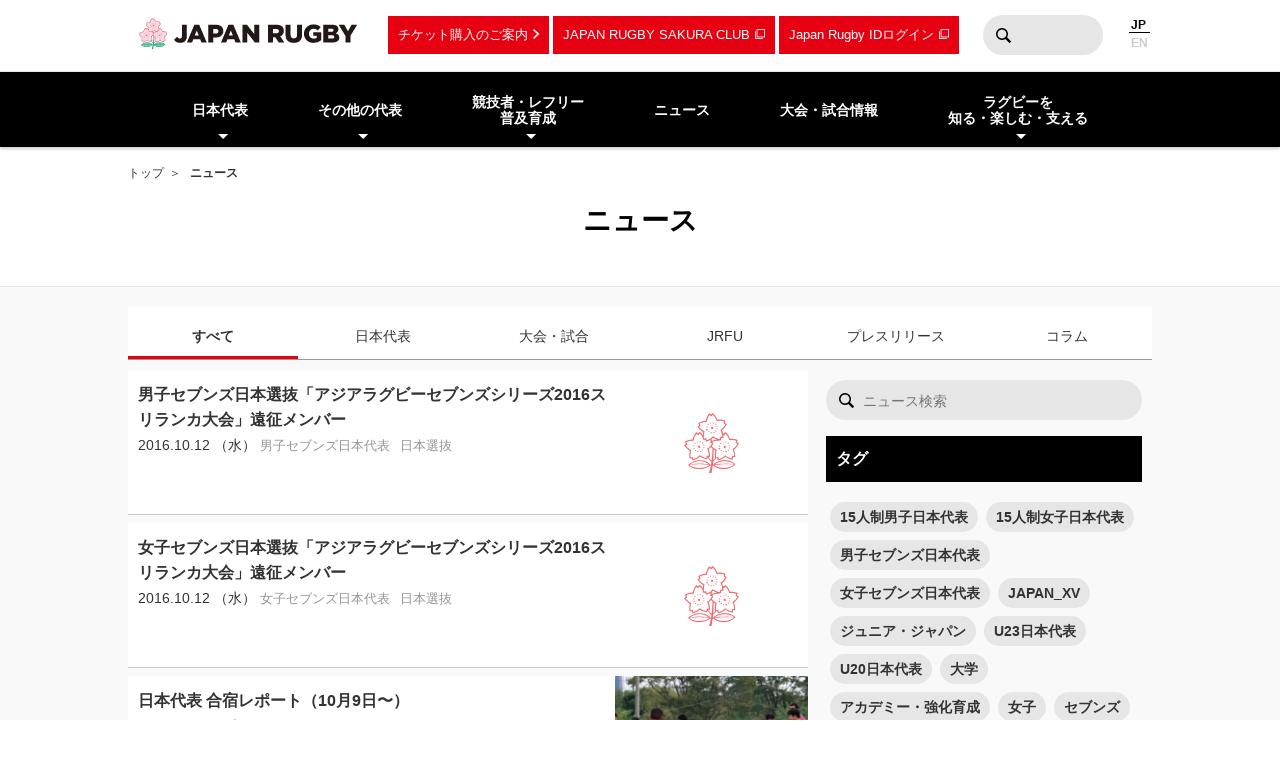

--- FILE ---
content_type: text/html; charset=UTF-8
request_url: https://www.rugby-japan.jp/news/?ym=201610&p=4
body_size: 10607
content:
<!DOCTYPE html>
<html lang="ja">
<head>
<meta charset="utf-8">
<meta http-equiv="X-UA-Compatible" content="IE=edge">
<title>ニュース｜日本ラグビーフットボール協会</title>
<meta name="viewport" content="width=device-width, initial-scale=1">
<meta name="description" content="ラグビーを世界一楽しもう！ラグビー日本代表のニュース・試合日程・結果およびイベント情報など最新情報が満載。ラグビーの普及・育成に関する情報やルール・観戦ガイド、デジタルアーカイブなど、ラグビーのあらゆる情報をお届けします。（公財）日本ラグビーフットボール協会の公式サイトです。">
<meta name="keywords" content="ニュース,速報,日本ラグビーフットボール協会,JRFU,ラグビー">
<meta name="author" content="JRFU">
<meta name="copyright" content="Japan Rugby Football Union.">
<meta name="twitter:card" content="summary_large_image" />
<meta name="twitter:site" content="@JRFUMedia" />
<meta property="og:url" content="https://www.rugby-japan.jp/news/?ym=201610&amp;p=4">
<meta property="og:type" content="article">
<meta property="og:title" content="ニュース｜日本ラグビーフットボール協会">
<meta property="og:description" content="ラグビーを世界一楽しもう！ラグビー日本代表のニュース・試合日程・結果およびイベント情報など最新情報が満載。ラグビーの普及・育成に関する情報やルール・観戦ガイド、デジタルアーカイブなど、ラグビーのあらゆる情報をお届けします。（公財）日本ラグビーフットボール協会の公式サイトです。">
<meta property="og:image" content="https://rugby-japan.s3.ap-northeast-1.amazonaws.com/image/site_info/145007_1000x525.png">
<meta property="og:locale" content="ja_JP" />
<meta name="google-site-verification" content="0HE66cwEPaZJGKRGbJ4MMAmvMLFa5WeIZSXgFy3dafE" />
<link rel="dns-prefetch" href="https://s3-ap-northeast-1.amazonaws.com">
<link rel="icon" href="https://s3.ap-northeast-1.amazonaws.com/rugby-japan/assets/img/favicon.ico">
<link rel="apple-touch-icon" href="https://s3.ap-northeast-1.amazonaws.com/rugby-japan/assets/img/apple-touch-icon.png" sizes="180x180">
<link rel="stylesheet" href="https://s3.ap-northeast-1.amazonaws.com/rugby-japan/assets/css/main-cdb401f97d334e8b6e6b.css">
<!-- Google Tag Manager -->
<script>(function(w,d,s,l,i){w[l]=w[l]||[];w[l].push({'gtm.start':
new Date().getTime(),event:'gtm.js'});var f=d.getElementsByTagName(s)[0],
j=d.createElement(s),dl=l!='dataLayer'?'&l='+l:'';j.async=true;j.src=
'https://www.googletagmanager.com/gtm.js?id='+i+dl;f.parentNode.insertBefore(j,f);
})(window,document,'script','dataLayer','GTM-5D6TC7J');</script>
<!-- End Google Tag Manager -->
</head>
<body><!-- Google Tag Manager (noscript) -->
<noscript><iframe src="https://www.googletagmanager.com/ns.html?id=GTM-5D6TC7J"
height="0" width="0" style="display:none;visibility:hidden"></iframe></noscript>
<!-- End Google Tag Manager (noscript) -->
<nav class="drawer-nav pc-ariahidden" aria-label="グローバルナビゲーション" id="js-drawer-nav">
   <div class="wrap">
    <figure class="site-title">
    <a href="/" class="sitelogo" title="JRFU 公益財団法人日本ラグビーフットボール協会">
    </a>
    </figure>
    <div class="close-button" aria-hidden="true"><i></i></div>
    </div>
    <div class="scroll">
    <div class="sub-nav">
    <ul class="language" role="menu">
        <li role="presentation"><span role="menuitemradio" aria-checked="true">JAPANESE</span></li>
        <li role="presentation"><a href="http://en.rugby-japan.jp/" role="menuitemradio" aria-checked="false">ENGLISH</a></li>
    </ul>
    </div>
    <div class="category-list -primary">
    <ul class="list" role="menu">
        <li role="presentation">
            <em class="subon" role="menuitem" aria-haspopup="true" aria-owns="drawermenu-japan">日本代表</em>
            <ul class="sublist" role="menu" id="drawermenu-japan">
                <li role="presentation"><a href="/japan/" role="menuitem">男子日本代表</a></li>
                <li role="presentation"><a href="/japan-womens/" role="menuitem">女子日本代表</a></li>
                <li role="presentation"><a href="/sevens/" role="menuitem">男子セブンズ日本代表</a></li>
                <li role="presentation"><a href="/sevens-womens/" role="menuitem">女子セブンズ日本代表</a></li>
            </ul>
        </li>
        <li role="presentation">
            <em class="subon" role="menuitem" aria-haspopup="true" aria-owns="drawermenu-others">その他の代表</em>
            <ul class="sublist" role="menu" id="drawermenu-others">
                <li role="presentation"><a href="/junior-japan/" role="menuitem">JAPAN XV</a></li>
                <li role="presentation"><a href="/u23/" role="menuitem">U23</a></li>
                <li role="presentation"><a href="/u20/" role="menuitem">U20</a></li>
                <li role="presentation"><a href="/u18/" role="menuitem">高校</a></li>
                <li role="presentation"><a href="/u17/" role="menuitem">U17</a></li>
                <li role="presentation"><a href="/academy/" role="menuitem">アカデミー</a></li>
            </ul>
        </li>
    </ul>
    </div>
    <div class="category-list -tertiary">
    <ul class="list" role="menu">
        <li role="presentation">
            <em class="subon" role="menuitem" aria-haspopup="true" aria-owns="drawermenu-future">
                競技者・レフリー・普及育成
            </em>
            <ul class="sublist" role="menu" id="drawermenu-future">
                <li role="presentation"><a href="/future/corevalues" role="menuitem">ラグビー憲章（5つのコアバリュー）</a></li>
                <li role="presentation"><a href="https://www.jrfuplayerwelfare.com/" role="menuitem" target="_blank" rel="noopener">安全対策</a></li>
                <li role="presentation"><a href="/RugbyFamilyGuide/mini/" role="menuitem" target="_blank" rel="noopener">小学生</a></li>
                <li role="presentation"><a href="/RugbyFamilyGuide/junior/" role="menuitem" target="_blank" rel="noopener">中学生</a></li>
                <li role="presentation"><a href="/RugbyFamilyGuide/high-school/" role="menuitem" target="_blank" rel="noopener">高校生</a></li>
                <li role="presentation"><a href="/RugbyFamilyGuide/womens/" role="menuitem" target="_blank" rel="noopener">女子</a></li>
                <li role="presentation"><a href="/RugbyFamilyGuide/senior/" role="menuitem" target="_blank" rel="noopener">成年</a></li>
                <li role="presentation"><a href="https://www.tagrugby-japan.jp/" role="menuitem" target="_blank" rel="noopener">タグラグビー</a></li>
                <li role="presentation"><a href="/RugbyFamilyGuide/t1/" role="menuitem" target="_blank" rel="noopener">T1 ラグビー</a></li>
                <li role="presentation"><a href="https://www.jrfucoach.com/" role="menuitem" target="_blank" rel="noopener">コーチ・指導者</a></li>
                <li role="presentation"><a href="/RugbyFamilyGuide/referee/" role="menuitem" target="_blank" rel="noopener">レフリー</a></li>
                <li role="presentation"><a href="https://sites.google.com/league-one.jp/jrfu-agent/" role="menuitem" target="_blank" rel="noopener">代理人</a></li>
                <li role="presentation"><a href="https://www.rugby-japan.jp/RugbyFamilyGuide/rugby-navi/" role="menuitem" target="_blank" rel="noopener">スクール検索（ラグナビ）</a></li>
                <li role="presentation"><a href="https://rugbyfamily.jp/" role="menuitem" target="_blank" rel="noopener">チーム登録</a></li>
                <li role="presentation"><a href="/future/" role="menuitem">更新情報</a></li>
                <li role="presentation"><a href="/future/rule/" role="menuitem">憲章/競技規則/規程・通達</a></li>
                <li role="presentation"><a href="/future/documents/" role="menuitem">申請書一覧</a></li>
            </ul>
        </li>
    </ul>
    </div>
    <div class="category-list -secondary">
    <ul class="list" role="menu">
        <li role="presentation"><a href="/news/" role="menuitem">ニュース</a></li>
        <li role="presentation"><a href="/schedule/" role="menuitem">大会・試合情報</a></li>
    </ul>
    </div>
    <div class="category-list -tertiary">
    <ul class="list" role="menu">
        <li role="presentation"> <em class="subon" role="menuitem" aria-haspopup="true" aria-owns="drawermenu-guide">
                 ラグビーを知る・楽しむ・支える
             </em>
             <ul class="sublist" role="menu" id="drawermenu-guide">
                 <li role="presentation"><a href="https://minnaderugby.jp/" role="menuitem">みんなでラグビー</a></li>
                 <li role="presentation"><a href="/guide/" role="menuitem">ビギナーズガイドトップ</a></li>
                 <li role="presentation"><a href="/guide/rule/" role="menuitem">ルール動画</a></li>
                 <li role="presentation"><a href="/guide/sevens/" role="menuitem">セブンズを知ろう</a></li>
                 <li role="presentation"><a href="/guide/manner/" role="menuitem">観戦ガイド</a></li>
                 <li role="presentation"><a href="/guide/rugby/" role="menuitem">ラグビー基本用語解説</a></li>
                 <li role="presentation"><a href="/calendar/" role="menuitem">ラグビーカレンダー</a></li>
                 <li role="presentation"><a href="/ticket/" role="menuitem">観戦チケットのご案内</a></li>
                 <li role="presentation"><a href="/map/" role="menuitem">会場のご案内</a></li>
                 <li role="presentation"><a href="http://kifu.rugby-japan.or.jp/" target="_blank"  rel="noopener" role="menuitem">寄付する</a></li>
                 <li role="presentation"><a href="https://www.scrumjapanprogram.jp/" target="_blank"  rel="noopener" role="menuitem">スクラム・ジャパン・プログラム</a></li>
                 <li role="presentation"><a href="https://r-med.jp/" target="_blank"  rel="noopener" role="menuitem">重症外傷への最先端医療支援</a></li>
                 <li role="presentation"><a href="https://camp-fire.jp/highlights/jrfu" target="_blank"  rel="noopener" role="menuitem">JAPAN RUGBY CROWDFUNDING</a></li>
             </ul>
         </li>
    </ul>
    </div>
    <div class="category-list -subnav">
        <ul class="list" role="menu">
            <li role="presentation"><a href="/ticket/" role="menuitem">チケットのご案内</a></li>
            <li role="presentation"><a href="https://member.japanrugby-sakuraclub.jp/" target="_blank" rel="noopener" role="menuitem">JAPAN RUGBY SAKURA CLUB</a></li>
            <li role="presentation"><a href="https://japan-rugby-id.jp/home/" target="_blank" rel="noopener" role="menuitem">Japan Rugby IDログイン</a></li>
        </ul>
    </div>
    <div class="category-list -tertiary">
    <ul class="list" role="menu">
        <li role="presentation"><em class="subon" role="menuitem" aria-haspopup="true" aria-owns="drawermenu-jrfu">JRFUについて</em>
            <ul class="sublist" role="menu" id="drawermenu-jrfu">
                <li role="presentation"><a href="/jrfu/" role="menuitem">JRFUについて</a></li>
                <li role="presentation"><a href="/jrfu/media" role="menuitem">メディア・報道の方へ</a></li>
                <li role="presentation"><a href="/jrfu/business" role="menuitem">情報公開</a></li>
                <li role="presentation"><a href="/contact/" role="menuitem">お問い合わせ</a></li>
                <li role="presentation"><a href="/faq/" role="menuitem">よくあるご質問</a></li>
                <li role="presentation"><a href="/news/category/jrfu/" role="menuitem">ニュース</a></li>
                <li role="presentation"><a href="/lp/document/viewer.html?src=JapanRugby_Mid-TermStrategicPlan2025-2028" role="menuitem">中期戦略計画 2025-2028</a></li>
                <li role="presentation"><a href="/sponsor/" role="menuitem">スポンサー</a></li>
                <li role="presentation"><a href="/links/" role="menuitem">協会関連リンク</a></li>
                <li role="presentation"><a href="/support/" role="menuitem">寄付・サポート</a></li>
                <li role="presentation"><a href="/recruit/" role="menuitem">求人・採用 / ボランティアの募集</a></li>
            </ul>
        </li>
        <li role="presentation"><a href="/site_rule/" role="menuitem">サイト利用規約</a></li>
        <li role="presentation"><a href="/site_rule/link/" role="menuitem">リンクについて</a></li>
        <li role="presentation"><a href="/privacypolicy/" role="menuitem">プライバシーポリシー</a></li>
    </ul>
    </div>
    </div>
</nav>
<!-- //toggle --><header>
   <div class="header-container" role="banner">
        <div class="wrap">
        <figure class="site-title">
        <a href="/" class="sitelogo" title="JRFU 公益財団法人日本ラグビーフットボール協会">
        </a>
        </figure>
        <div class="sub-nav">
            <a href="/ticket/" class="link sp-ariahidden">チケット購入のご案内</a>
            <a href="https://member.japanrugby-sakuraclub.jp/" class="outlink sp-ariahidden" target="_blank" rel="noopener">JAPAN RUGBY SAKURA CLUB</a>
            <a href="https://japan-rugby-id.jp/home/" class="outlink sp-ariahidden" target="_blank" rel="noopener">Japan Rugby IDログイン</a>
            <form action="/search/" method="get" class="searchbox sp-ariahidden" role="search">
                <input name="q" type="text" class="words">
                <button type="submit" class="btn">検索</button>
            </form>
            <ul class="language">
                <li><span>JP</span></li>
                <li><a href="http://en.rugby-japan.jp/">EN</a></li>
            </ul>
            <div class="burger-button" id="js-btn-drawer" aria-hidden="true"><i></i></div>
            </div>
        </div>
    </div>
    <nav class="global-nav touch sp-ariahidden" aria-label="グローバルナビゲーション">
    <div class="wrap">
        <div class="category-list">
            <ul class="list" role="menu">
                <li role="presentation">
                    <em class="subon" role="menuitem" aria-haspopup="true" aria-owns="headermenu-japan">日本代表</em>
                    <ul class="sublist" id="headermenu-japan">
                        <li role="presentation"><a href="/japan/" role="menuitem">男子日本代表</a></li>
                        <li role="presentation"><a href="/japan-womens/" role="menuitem">女子日本代表</a></li>
                        <li role="presentation"><a href="/sevens/" role="menuitem">男子セブンズ日本代表</a></li>
                        <li role="presentation"><a href="/sevens-womens/" role="menuitem">女子セブンズ日本代表</a></li>
                    </ul>
                </li>
                <li role="presentation">
                    <em class="subon" role="menuitem" aria-haspopup="true" aria-owns="headermenu-others">その他の代表</em>
                    <ul class="sublist" role="menu" id="headermenu-others">
                        <li role="presentation"><a href="/junior-japan/" role="menuitem">JAPAN XV</a></li>
                        <li role="presentation"><a href="/u23/" role="menuitem">U23</a></li>
                        <li role="presentation"><a href="/u20/" role="menuitem">U20</a></li>
                        <li role="presentation"><a href="/u18/" role="menuitem">高校</a></li>
                        <li role="presentation"><a href="/u17/" role="menuitem">U17</a></li>
                        <li role="presentation"><a href="/academy/" role="menuitem">アカデミー</a></li>
                    </ul>
                </li>
                <li role="presentation">
                    <em class="subon" role="menuitem" aria-haspopup="true" aria-owns="headermenu-future">
                        競技者・レフリー<br>普及育成
                    </em>
                    <ul class="sublist" role="menu" id="headermenu-future">
                        <li role="presentation"><a href="/future/corevalues" role="menuitem">ラグビー憲章<br>（5つのコアバリュー）</a></li>
                        <li role="presentation"><a href="https://www.jrfuplayerwelfare.com/" role="menuitem" target="_blank" rel="noopener">安全対策</a></li>
                        <li role="presentation"><a href="/RugbyFamilyGuide/mini/" role="menuitem" target="_blank" rel="noopener">小学生</a></li>
                        <li role="presentation"><a href="/RugbyFamilyGuide/junior/" role="menuitem" target="_blank" rel="noopener">中学生</a></li>
                        <li role="presentation"><a href="/RugbyFamilyGuide/high-school/" role="menuitem" target="_blank" rel="noopener">高校生</a></li>
                        <li role="presentation"><a href="/RugbyFamilyGuide/womens/" role="menuitem" target="_blank" rel="noopener">女子</a></li>
                        <li role="presentation"><a href="/RugbyFamilyGuide/senior/" role="menuitem" target="_blank" rel="noopener">成年</a></li>
                        <li role="presentation"><a href="https://www.tagrugby-japan.jp/" role="menuitem" target="_blank" rel="noopener">タグラグビー</a></li>
                        <li role="presentation"><a href="/RugbyFamilyGuide/t1/" role="menuitem" target="_blank" rel="noopener">T1 ラグビー</a></li>
                        <li role="presentation"><a href="https://www.jrfucoach.com/" role="menuitem" target="_blank" rel="noopener">コーチ・指導者</a></li>
                        <li role="presentation"><a href="/RugbyFamilyGuide/referee/" role="menuitem" target="_blank" rel="noopener">レフリー</a></li>
                        <li role="presentation"><a href="https://sites.google.com/league-one.jp/jrfu-agent/" role="menuitem" target="_blank" rel="noopener">代理人</a></li>
                        <li role="presentation"><a href="https://www.rugby-japan.jp/RugbyFamilyGuide/rugby-navi/" role="menuitem" target="_blank" rel="noopener">スクール検索（ラグナビ）</a></li>
                        <li role="presentation"><a href="https://rugbyfamily.jp/" role="menuitem" target="_blank" rel="noopener">チーム登録</a></li>
                        <li role="presentation"><a href="/future/" role="menuitem">更新情報</a></li>
                        <li role="presentation"><a href="/future/rule/" role="menuitem">憲章/競技規則/規程・通達</a></li>
                        <li role="presentation"><a href="/future/documents/" role="menuitem">申請書一覧</a></li>
                    </ul>
                </li>
                <li role="presentation"><a href="/news/" role="menuitem">ニュース</a></li>
                            <li role="presentation"><a href="/schedule/" role="menuitem">大会・試合情報</a></li>
                            <li role="presentation" class="">
                <em class="subon" role="menuitem" aria-haspopup="true" aria-owns="headermenu-guide">
                    ラグビーを<br>知る・楽しむ・支える
                </em>
                <ul class="sublist" role="menu" id="headermenu-guide">
                    <li role="presentation"><a href="https://minnaderugby.jp/" role="menuitem">みんなでラグビー</a></li>
                    <li role="presentation"><a href="/guide/" role="menuitem">ビギナーズガイドトップ</a></li>
                    <li role="presentation"><a href="/guide/rule/" role="menuitem">ルール動画</a></li>
                    <li role="presentation"><a href="/guide/sevens/" role="menuitem">セブンズを知ろう</a></li>
                    <li role="presentation"><a href="/guide/manner/" role="menuitem">観戦ガイド</a></li>
                    <li role="presentation"><a href="/guide/rugby/" role="menuitem">ラグビー基本用語解説</a></li>
                    <li role="presentation"><a href="/calendar/" role="menuitem">ラグビーカレンダー</a></li>
                    <li role="presentation"><a href="/ticket/" role="menuitem">観戦チケットのご案内</a></li>
                    <li role="presentation"><a href="/map/" role="menuitem">会場のご案内</a></li>
                    <li role="presentation"><a href="http://kifu.rugby-japan.or.jp/" target="_blank"  rel="noopener" role="menuitem">寄付する</a></li>
                    <li role="presentation"><a href="https://www.scrumjapanprogram.jp/" target="_blank"  rel="noopener" role="menuitem">スクラム・ジャパン・プログラム</a></li>
                    <li role="presentation"><a href="https://r-med.jp/" target="_blank"  rel="noopener" role="menuitem">重症外傷への最先端医療支援</a></li>
                    <li role="presentation"><a href="https://camp-fire.jp/highlights/jrfu" target="_blank"  rel="noopener" role="menuitem">JAPAN RUGBY CROWDFUNDING</a></li>
                </ul>

            </li>
        </ul>
        </div>
    </div>
</nav></header>
<div class="headline-container ">
<div class="breadcrumb-nav">
<div class="wrap">
<a href="/">トップ</a>
<strong>ニュース</strong></div>
</div>
<div class="wrap">
    <h1 class="page-title">ニュース</h1>
</div>
<div class="bgimage"></div>
</div>
<main class="main-contents">
<div class="wrap">
<div class="l-cols2 news-container">
<!-- <div class="newsHeader">
    <ul class="tabs" role="tablist">
        <li class="-current" role="presentation"><a href="" role="tab">すべて</a></li>
        <li role="presentation" ><a href="" role="tab">プレスリリース</a></li>
    </ul>
</div> -->

<div class="newsHeader">
    <ul class="tabs" role="tablist">
<li class="-current"  role="presentation">
        <a href="/news" role="tab">すべて</a>
    </li><li  role="presentation">
        <a href="/news/category/national" role="tab">日本代表</a>
    </li><li  role="presentation">
        <a href="/news/category/match" role="tab">大会・試合</a>
    </li><li  role="presentation">
        <a href="/news/category/jrfu" role="tab">JRFU</a>
    </li><li  role="presentation">
        <a href="/news/category/press" role="tab">プレスリリース</a>
    </li><li  role="presentation">
        <a href="/news/category/column" role="tab">コラム</a>
    </li>    </ul>
</div>
<div class="primary">
<div class="wrap">
    <div class="newsBody">
                <ul class="list -large">
        <li>
<a href="/news/26416">
<div class="text">
<div class="title">男子セブンズ日本選抜「アジアラグビーセブンズシリーズ2016スリランカ大会」遠征メンバー</div>
<div class="date">2016.10.12 （水） </div>
<div class="tag">
<span>男子セブンズ日本代表</span><span>日本選抜</span></div>
</div>
<figure class="thumb" ><div class="noImg"></div></figure></a>
</li>
<li>
<a href="/news/26414">
<div class="text">
<div class="title">女子セブンズ日本選抜「アジアラグビーセブンズシリーズ2016スリランカ大会」遠征メンバー</div>
<div class="date">2016.10.12 （水） </div>
<div class="tag">
<span>女子セブンズ日本代表</span><span>日本選抜</span></div>
</div>
<figure class="thumb" ><div class="noImg"></div></figure></a>
</li>
<li>
<a href="/news/26352">
<div class="text">
<div class="title">日本代表 合宿レポート（10月9日〜）</div>
<div class="date">2016.10.11 （火） </div>
<div class="tag">
<span>15人制男子日本代表</span><span>レポート</span></div>
</div>
<figure class="thumb" ><img
        class="lazyload"
        src="[data-uri]"
        data-src="https://rugby-japan.s3.ap-northeast-1.amazonaws.com/image/article/113148_1000x600.jpg"
        alt="日本代表 合宿レポート（10月9日〜）"
    ></figure></a>
</li>
<li>
<a href="/news/26349">
<div class="text">
<div class="title">日本代表 合宿追加招集のお知らせ</div>
<div class="date">2016.10.09 （日） </div>
<div class="tag">
<span>15人制男子日本代表</span></div>
</div>
<figure class="thumb" ><div class="noImg"></div></figure></a>
</li>
<li>
<a href="/news/26343">
<div class="text">
<div class="title">女子15人制合同合宿スケジュール及び参加メンバー</div>
<div class="date">2016.10.08 （土） </div>
<div class="tag">
<span>アカデミー・強化育成</span><span>女子</span></div>
</div>
<figure class="thumb" ><img
        class="lazyload"
        src="[data-uri]"
        data-src="https://rugby-japan.s3.ap-northeast-1.amazonaws.com/image/article/113147_640x148.png"
        alt="女子15人制合同合宿スケジュール及び参加メンバー"
    ></figure></a>
</li>
<li>
<a href="/news/26341">
<div class="text">
<div class="title">男子セブンズ日本選抜「アジアラグビーセブンズシリーズ2016スリランカ大会」直前合宿、スリランカ遠征スケジュール・合宿参加メンバー</div>
<div class="date">2016.10.08 （土） </div>
<div class="tag">
<span>男子セブンズ日本代表</span><span>日本選抜</span></div>
</div>
<figure class="thumb" ><div class="noImg"></div></figure></a>
</li>
<li>
<a href="/news/26336">
<div class="text">
<div class="title">女子セブンズ日本選抜「アジアラグビーセブンズシリーズ2016スリランカ大会」直前合宿、スリランカ遠征スケジュール・合宿参加メンバー</div>
<div class="date">2016.10.08 （土） </div>
<div class="tag">
<span>女子セブンズ日本代表</span><span>女子</span><span>日本選抜</span></div>
</div>
<figure class="thumb" ><div class="noImg"></div></figure></a>
</li>
<li>
<a href="/news/26329">
<div class="text">
<div class="title">第66回「みなとスポーツフォーラム」レポート（吉木りささん、大畑大介氏、RWC2015出場 日本代表選手）</div>
<div class="date">2016.10.07 （金） </div>
<div class="tag">
<span>JRFU</span><span>みなとスポーツフォーラム</span></div>
</div>
<figure class="thumb" ><img
        class="lazyload"
        src="[data-uri]"
        data-src="https://rugby-japan.s3.ap-northeast-1.amazonaws.com/image/article/113145_630x420.jpg"
        alt="第66回「みなとスポーツフォーラム」レポート（吉木りささん、大畑大介氏、RWC2015出場 日本代表選手）"
    ></figure></a>
</li>
<li>
<a href="/news/26309">
<div class="text">
<div class="title">橋元レフリー、川崎レフリーHSBCワールドラグビーセブンズシリーズ2016-2017およびHSBCワールドラグビー女子セブンズシリーズ2016-2017レフリー選出のお知らせ</div>
<div class="date">2016.10.06 （木） </div>
<div class="tag">
<span>レフリー</span></div>
</div>
<figure class="thumb" ><img
        class="lazyload"
        src="[data-uri]"
        data-src="https://rugby-japan.s3.ap-northeast-1.amazonaws.com/image/article/113143_572x643.jpg"
        alt="橋元レフリー、川崎レフリーHSBCワールドラグビーセブンズシリーズ2016-2017およびHSBCワールドラグビー女子セブンズシリーズ2016-2017レフリー選出のお知らせ"
    ></figure></a>
</li>
<li>
<a href="/news/26302">
<div class="text">
<div class="title">日本代表　合宿参加スタッフのお知らせ</div>
<div class="date">2016.10.05 （水） </div>
<div class="tag">
<span>15人制男子日本代表</span></div>
</div>
<figure class="thumb" ><div class="noImg"></div></figure></a>
</li>
        </ul>
    </div>
    <div class="newsFooter">
    <div class="paging-container">
	<div class="pageCount pc-ariahidden">4/5</div>
    <ul class="pages sp-ariahidden"><li  >
            <a href="?ym=201610&p=1" >
                1            </a>
        </li><li  >
            <a href="?ym=201610&p=2" >
                2            </a>
        </li><li  >
            <a href="?ym=201610&p=3" >
                3            </a>
        </li><li class="-current" >
            <a href="?ym=201610&p=4" >
                4            </a>
        </li><li  >
            <a href="?ym=201610&p=5" >
                5            </a>
        </li></ul><div class="prev">
            <a href="?ym=201610&p=3">
                前のページ            </a>
        </div><div class="next">
            <a href="?ym=201610&p=5">
                次のページ            </a>
        </div></div>
    </div>
</div>
</div>
<div class="secondary">
<div class="wrap">
<div class="newsSidebar">
<form action="/news" method="get" class="searchbox" role="search">
    <input
        type="text"
        id="news_keyword_search"
        class="words"
        name="q"
        value=""
        placeholder="ニュース検索"
    >
    <button type="submit" class="btn">検索</button>
</form>
<div class="refine">
<h3 class="shb3">タグ</h3>
<div class="tag">
<a href="/news/tag/japan">15人制男子日本代表</a><a href="/news/tag/japan-womens">15人制女子日本代表</a><a href="/news/tag/sevens">男子セブンズ日本代表</a><a href="/news/tag/sevens-womens">女子セブンズ日本代表</a><a href="/news/tag/junior-japan">JAPAN_XV</a><a href="/news/tag/junior-japan">ジュニア・ジャパン</a><a href="/news/tag/u23">U23日本代表</a><a href="/news/tag/u20">U20日本代表</a><a href="/news/tag/university">大学</a><a href="/news/tag/academy">アカデミー・強化育成</a><a href="/news/tag/womens">女子</a><a href="/news/tag/sevens-series">セブンズ</a><a href="/news/tag/taiyoseimeiwss">太陽生命ウィメンズセブンズシリーズ</a><a href="/news/tag/u18">高校日本代表</a><a href="/news/tag/u17">U17日本代表</a></div>
</div>
<div class="refine">
<h3 class="shb3">アーカイブ</h3>
<div class="archive js-accordion">
    <h4 class="year btn">
        2026年<i class="icon"></i>
        </h4>
        <ul class="month item">
        <li><a href="/news/?ym=202601">2026年01月</a></li>        </ul>
    <h4 class="year btn">
        2025年<i class="icon"></i>
        </h4>
        <ul class="month item">
        <li><a href="/news/?ym=202512">2025年12月</a></li><li><a href="/news/?ym=202511">2025年11月</a></li><li><a href="/news/?ym=202510">2025年10月</a></li><li><a href="/news/?ym=202509">2025年09月</a></li><li><a href="/news/?ym=202508">2025年08月</a></li><li><a href="/news/?ym=202507">2025年07月</a></li><li><a href="/news/?ym=202506">2025年06月</a></li><li><a href="/news/?ym=202505">2025年05月</a></li><li><a href="/news/?ym=202504">2025年04月</a></li><li><a href="/news/?ym=202503">2025年03月</a></li><li><a href="/news/?ym=202502">2025年02月</a></li><li><a href="/news/?ym=202501">2025年01月</a></li>        </ul>
    <h4 class="year btn">
        2024年<i class="icon"></i>
        </h4>
        <ul class="month item">
        <li><a href="/news/?ym=202412">2024年12月</a></li><li><a href="/news/?ym=202411">2024年11月</a></li><li><a href="/news/?ym=202410">2024年10月</a></li><li><a href="/news/?ym=202409">2024年09月</a></li><li><a href="/news/?ym=202408">2024年08月</a></li><li><a href="/news/?ym=202407">2024年07月</a></li><li><a href="/news/?ym=202406">2024年06月</a></li><li><a href="/news/?ym=202405">2024年05月</a></li><li><a href="/news/?ym=202404">2024年04月</a></li><li><a href="/news/?ym=202403">2024年03月</a></li><li><a href="/news/?ym=202402">2024年02月</a></li><li><a href="/news/?ym=202401">2024年01月</a></li>        </ul>
    <h4 class="year btn">
        2023年<i class="icon"></i>
        </h4>
        <ul class="month item">
        <li><a href="/news/?ym=202312">2023年12月</a></li><li><a href="/news/?ym=202311">2023年11月</a></li><li><a href="/news/?ym=202310">2023年10月</a></li><li><a href="/news/?ym=202309">2023年09月</a></li><li><a href="/news/?ym=202308">2023年08月</a></li><li><a href="/news/?ym=202307">2023年07月</a></li><li><a href="/news/?ym=202306">2023年06月</a></li><li><a href="/news/?ym=202305">2023年05月</a></li><li><a href="/news/?ym=202304">2023年04月</a></li><li><a href="/news/?ym=202303">2023年03月</a></li><li><a href="/news/?ym=202302">2023年02月</a></li><li><a href="/news/?ym=202301">2023年01月</a></li>        </ul>
    <h4 class="year btn">
        2022年<i class="icon"></i>
        </h4>
        <ul class="month item">
        <li><a href="/news/?ym=202212">2022年12月</a></li><li><a href="/news/?ym=202211">2022年11月</a></li><li><a href="/news/?ym=202210">2022年10月</a></li><li><a href="/news/?ym=202209">2022年09月</a></li><li><a href="/news/?ym=202208">2022年08月</a></li><li><a href="/news/?ym=202207">2022年07月</a></li><li><a href="/news/?ym=202206">2022年06月</a></li><li><a href="/news/?ym=202205">2022年05月</a></li><li><a href="/news/?ym=202204">2022年04月</a></li><li><a href="/news/?ym=202203">2022年03月</a></li><li><a href="/news/?ym=202202">2022年02月</a></li><li><a href="/news/?ym=202201">2022年01月</a></li>        </ul>
    <h4 class="year btn">
        2021年<i class="icon"></i>
        </h4>
        <ul class="month item">
        <li><a href="/news/?ym=202112">2021年12月</a></li><li><a href="/news/?ym=202111">2021年11月</a></li><li><a href="/news/?ym=202110">2021年10月</a></li><li><a href="/news/?ym=202109">2021年09月</a></li><li><a href="/news/?ym=202108">2021年08月</a></li><li><a href="/news/?ym=202107">2021年07月</a></li><li><a href="/news/?ym=202106">2021年06月</a></li><li><a href="/news/?ym=202105">2021年05月</a></li><li><a href="/news/?ym=202104">2021年04月</a></li><li><a href="/news/?ym=202103">2021年03月</a></li><li><a href="/news/?ym=202102">2021年02月</a></li><li><a href="/news/?ym=202101">2021年01月</a></li>        </ul>
    <h4 class="year btn">
        2020年<i class="icon"></i>
        </h4>
        <ul class="month item">
        <li><a href="/news/?ym=202012">2020年12月</a></li><li><a href="/news/?ym=202011">2020年11月</a></li><li><a href="/news/?ym=202010">2020年10月</a></li><li><a href="/news/?ym=202009">2020年09月</a></li><li><a href="/news/?ym=202008">2020年08月</a></li><li><a href="/news/?ym=202007">2020年07月</a></li><li><a href="/news/?ym=202006">2020年06月</a></li><li><a href="/news/?ym=202005">2020年05月</a></li><li><a href="/news/?ym=202004">2020年04月</a></li><li><a href="/news/?ym=202003">2020年03月</a></li><li><a href="/news/?ym=202002">2020年02月</a></li><li><a href="/news/?ym=202001">2020年01月</a></li>        </ul>
    <h4 class="year btn">
        2019年<i class="icon"></i>
        </h4>
        <ul class="month item">
        <li><a href="/news/?ym=201912">2019年12月</a></li><li><a href="/news/?ym=201911">2019年11月</a></li><li><a href="/news/?ym=201910">2019年10月</a></li><li><a href="/news/?ym=201909">2019年09月</a></li><li><a href="/news/?ym=201908">2019年08月</a></li><li><a href="/news/?ym=201907">2019年07月</a></li><li><a href="/news/?ym=201906">2019年06月</a></li><li><a href="/news/?ym=201905">2019年05月</a></li><li><a href="/news/?ym=201904">2019年04月</a></li><li><a href="/news/?ym=201903">2019年03月</a></li><li><a href="/news/?ym=201902">2019年02月</a></li><li><a href="/news/?ym=201901">2019年01月</a></li>        </ul>
    <h4 class="year btn">
        2018年<i class="icon"></i>
        </h4>
        <ul class="month item">
        <li><a href="/news/?ym=201812">2018年12月</a></li><li><a href="/news/?ym=201811">2018年11月</a></li><li><a href="/news/?ym=201810">2018年10月</a></li><li><a href="/news/?ym=201809">2018年09月</a></li><li><a href="/news/?ym=201808">2018年08月</a></li><li><a href="/news/?ym=201807">2018年07月</a></li><li><a href="/news/?ym=201806">2018年06月</a></li><li><a href="/news/?ym=201805">2018年05月</a></li><li><a href="/news/?ym=201804">2018年04月</a></li><li><a href="/news/?ym=201803">2018年03月</a></li><li><a href="/news/?ym=201802">2018年02月</a></li><li><a href="/news/?ym=201801">2018年01月</a></li>        </ul>
    <h4 class="year btn">
        2017年<i class="icon"></i>
        </h4>
        <ul class="month item">
        <li><a href="/news/?ym=201712">2017年12月</a></li><li><a href="/news/?ym=201711">2017年11月</a></li><li><a href="/news/?ym=201710">2017年10月</a></li><li><a href="/news/?ym=201709">2017年09月</a></li><li><a href="/news/?ym=201708">2017年08月</a></li><li><a href="/news/?ym=201707">2017年07月</a></li><li><a href="/news/?ym=201706">2017年06月</a></li><li><a href="/news/?ym=201705">2017年05月</a></li><li><a href="/news/?ym=201704">2017年04月</a></li><li><a href="/news/?ym=201703">2017年03月</a></li><li><a href="/news/?ym=201702">2017年02月</a></li><li><a href="/news/?ym=201701">2017年01月</a></li>        </ul>
    <h4 class="year btn -open">
        2016年<i class="icon"></i>
        </h4>
        <ul class="month item">
        <li><a href="/news/?ym=201612">2016年12月</a></li><li><a href="/news/?ym=201611">2016年11月</a></li><li><a href="/news/?ym=201610">2016年10月</a></li><li><a href="/news/?ym=201609">2016年09月</a></li><li><a href="/news/?ym=201608">2016年08月</a></li><li><a href="/news/?ym=201607">2016年07月</a></li><li><a href="/news/?ym=201606">2016年06月</a></li><li><a href="/news/?ym=201605">2016年05月</a></li><li><a href="/news/?ym=201604">2016年04月</a></li><li><a href="/news/?ym=201603">2016年03月</a></li><li><a href="/news/?ym=201602">2016年02月</a></li><li><a href="/news/?ym=201601">2016年01月</a></li>        </ul>
    <h4 class="year btn">
        2015年<i class="icon"></i>
        </h4>
        <ul class="month item">
        <li><a href="/news/?ym=201512">2015年12月</a></li><li><a href="/news/?ym=201511">2015年11月</a></li><li><a href="/news/?ym=201510">2015年10月</a></li><li><a href="/news/?ym=201509">2015年09月</a></li><li><a href="/news/?ym=201508">2015年08月</a></li><li><a href="/news/?ym=201507">2015年07月</a></li><li><a href="/news/?ym=201506">2015年06月</a></li><li><a href="/news/?ym=201505">2015年05月</a></li><li><a href="/news/?ym=201504">2015年04月</a></li><li><a href="/news/?ym=201503">2015年03月</a></li><li><a href="/news/?ym=201502">2015年02月</a></li><li><a href="/news/?ym=201501">2015年01月</a></li>        </ul>
    <h4 class="year btn">
        2014年<i class="icon"></i>
        </h4>
        <ul class="month item">
        <li><a href="/news/?ym=201412">2014年12月</a></li><li><a href="/news/?ym=201411">2014年11月</a></li><li><a href="/news/?ym=201410">2014年10月</a></li><li><a href="/news/?ym=201409">2014年09月</a></li><li><a href="/news/?ym=201408">2014年08月</a></li><li><a href="/news/?ym=201407">2014年07月</a></li><li><a href="/news/?ym=201406">2014年06月</a></li><li><a href="/news/?ym=201405">2014年05月</a></li><li><a href="/news/?ym=201404">2014年04月</a></li><li><a href="/news/?ym=201403">2014年03月</a></li><li><a href="/news/?ym=201402">2014年02月</a></li><li><a href="/news/?ym=201401">2014年01月</a></li>        </ul>
    <h4 class="year btn">
        2013年<i class="icon"></i>
        </h4>
        <ul class="month item">
        <li><a href="/news/?ym=201312">2013年12月</a></li><li><a href="/news/?ym=201311">2013年11月</a></li><li><a href="/news/?ym=201310">2013年10月</a></li><li><a href="/news/?ym=201309">2013年09月</a></li><li><a href="/news/?ym=201308">2013年08月</a></li><li><a href="/news/?ym=201307">2013年07月</a></li><li><a href="/news/?ym=201306">2013年06月</a></li><li><a href="/news/?ym=201305">2013年05月</a></li><li><a href="/news/?ym=201304">2013年04月</a></li><li><a href="/news/?ym=201303">2013年03月</a></li><li><a href="/news/?ym=201302">2013年02月</a></li><li><a href="/news/?ym=201301">2013年01月</a></li>        </ul>
    <h4 class="year btn">
        2012年<i class="icon"></i>
        </h4>
        <ul class="month item">
        <li><a href="/news/?ym=201212">2012年12月</a></li><li><a href="/news/?ym=201211">2012年11月</a></li><li><a href="/news/?ym=201210">2012年10月</a></li><li><a href="/news/?ym=201209">2012年09月</a></li><li><a href="/news/?ym=201208">2012年08月</a></li><li><a href="/news/?ym=201207">2012年07月</a></li><li><a href="/news/?ym=201206">2012年06月</a></li><li><a href="/news/?ym=201205">2012年05月</a></li><li><a href="/news/?ym=201204">2012年04月</a></li><li><a href="/news/?ym=201203">2012年03月</a></li><li><a href="/news/?ym=201202">2012年02月</a></li><li><a href="/news/?ym=201201">2012年01月</a></li>        </ul>
    <h4 class="year btn">
        2011年<i class="icon"></i>
        </h4>
        <ul class="month item">
        <li><a href="/news/?ym=201112">2011年12月</a></li><li><a href="/news/?ym=201111">2011年11月</a></li><li><a href="/news/?ym=201110">2011年10月</a></li><li><a href="/news/?ym=201109">2011年09月</a></li><li><a href="/news/?ym=201108">2011年08月</a></li><li><a href="/news/?ym=201107">2011年07月</a></li><li><a href="/news/?ym=201106">2011年06月</a></li><li><a href="/news/?ym=201105">2011年05月</a></li><li><a href="/news/?ym=201104">2011年04月</a></li><li><a href="/news/?ym=201103">2011年03月</a></li><li><a href="/news/?ym=201102">2011年02月</a></li><li><a href="/news/?ym=201101">2011年01月</a></li>        </ul>
    <h4 class="year btn">
        2010年<i class="icon"></i>
        </h4>
        <ul class="month item">
        <li><a href="/news/?ym=201012">2010年12月</a></li><li><a href="/news/?ym=201011">2010年11月</a></li><li><a href="/news/?ym=201010">2010年10月</a></li><li><a href="/news/?ym=201009">2010年09月</a></li><li><a href="/news/?ym=201008">2010年08月</a></li><li><a href="/news/?ym=201007">2010年07月</a></li><li><a href="/news/?ym=201006">2010年06月</a></li><li><a href="/news/?ym=201005">2010年05月</a></li><li><a href="/news/?ym=201004">2010年04月</a></li><li><a href="/news/?ym=201003">2010年03月</a></li><li><a href="/news/?ym=201002">2010年02月</a></li><li><a href="/news/?ym=201001">2010年01月</a></li>        </ul>
    <h4 class="year btn">
        2009年<i class="icon"></i>
        </h4>
        <ul class="month item">
        <li><a href="/news/?ym=200912">2009年12月</a></li><li><a href="/news/?ym=200911">2009年11月</a></li><li><a href="/news/?ym=200910">2009年10月</a></li><li><a href="/news/?ym=200909">2009年09月</a></li><li><a href="/news/?ym=200908">2009年08月</a></li><li><a href="/news/?ym=200907">2009年07月</a></li><li><a href="/news/?ym=200906">2009年06月</a></li><li><a href="/news/?ym=200905">2009年05月</a></li><li><a href="/news/?ym=200904">2009年04月</a></li><li><a href="/news/?ym=200903">2009年03月</a></li><li><a href="/news/?ym=200902">2009年02月</a></li><li><a href="/news/?ym=200901">2009年01月</a></li>        </ul>
    <h4 class="year btn">
        2008年<i class="icon"></i>
        </h4>
        <ul class="month item">
        <li><a href="/news/?ym=200812">2008年12月</a></li><li><a href="/news/?ym=200811">2008年11月</a></li><li><a href="/news/?ym=200810">2008年10月</a></li><li><a href="/news/?ym=200809">2008年09月</a></li><li><a href="/news/?ym=200808">2008年08月</a></li><li><a href="/news/?ym=200807">2008年07月</a></li><li><a href="/news/?ym=200806">2008年06月</a></li><li><a href="/news/?ym=200805">2008年05月</a></li><li><a href="/news/?ym=200804">2008年04月</a></li><li><a href="/news/?ym=200803">2008年03月</a></li><li><a href="/news/?ym=200802">2008年02月</a></li><li><a href="/news/?ym=200801">2008年01月</a></li>        </ul>
    <h4 class="year btn">
        2007年<i class="icon"></i>
        </h4>
        <ul class="month item">
        <li><a href="/news/?ym=200712">2007年12月</a></li><li><a href="/news/?ym=200711">2007年11月</a></li><li><a href="/news/?ym=200710">2007年10月</a></li><li><a href="/news/?ym=200709">2007年09月</a></li><li><a href="/news/?ym=200708">2007年08月</a></li><li><a href="/news/?ym=200707">2007年07月</a></li><li><a href="/news/?ym=200706">2007年06月</a></li><li><a href="/news/?ym=200705">2007年05月</a></li><li><a href="/news/?ym=200704">2007年04月</a></li><li><a href="/news/?ym=200703">2007年03月</a></li><li><a href="/news/?ym=200702">2007年02月</a></li><li><a href="/news/?ym=200701">2007年01月</a></li>        </ul>
    <h4 class="year btn">
        2006年<i class="icon"></i>
        </h4>
        <ul class="month item">
        <li><a href="/news/?ym=200612">2006年12月</a></li><li><a href="/news/?ym=200611">2006年11月</a></li><li><a href="/news/?ym=200610">2006年10月</a></li><li><a href="/news/?ym=200609">2006年09月</a></li><li><a href="/news/?ym=200608">2006年08月</a></li><li><a href="/news/?ym=200607">2006年07月</a></li><li><a href="/news/?ym=200606">2006年06月</a></li><li><a href="/news/?ym=200605">2006年05月</a></li><li><a href="/news/?ym=200604">2006年04月</a></li><li><a href="/news/?ym=200603">2006年03月</a></li><li><a href="/news/?ym=200602">2006年02月</a></li><li><a href="/news/?ym=200601">2006年01月</a></li>        </ul>
    <h4 class="year btn">
        2005年<i class="icon"></i>
        </h4>
        <ul class="month item">
        <li><a href="/news/?ym=200512">2005年12月</a></li><li><a href="/news/?ym=200511">2005年11月</a></li><li><a href="/news/?ym=200510">2005年10月</a></li><li><a href="/news/?ym=200509">2005年09月</a></li><li><a href="/news/?ym=200508">2005年08月</a></li><li><a href="/news/?ym=200507">2005年07月</a></li><li><a href="/news/?ym=200506">2005年06月</a></li><li><a href="/news/?ym=200505">2005年05月</a></li><li><a href="/news/?ym=200504">2005年04月</a></li><li><a href="/news/?ym=200503">2005年03月</a></li><li><a href="/news/?ym=200502">2005年02月</a></li><li><a href="/news/?ym=200501">2005年01月</a></li>        </ul>
    <h4 class="year btn">
        2004年<i class="icon"></i>
        </h4>
        <ul class="month item">
        <li><a href="/news/?ym=200412">2004年12月</a></li><li><a href="/news/?ym=200411">2004年11月</a></li><li><a href="/news/?ym=200410">2004年10月</a></li><li><a href="/news/?ym=200409">2004年09月</a></li><li><a href="/news/?ym=200408">2004年08月</a></li><li><a href="/news/?ym=200407">2004年07月</a></li><li><a href="/news/?ym=200406">2004年06月</a></li><li><a href="/news/?ym=200405">2004年05月</a></li><li><a href="/news/?ym=200404">2004年04月</a></li><li><a href="/news/?ym=200403">2004年03月</a></li><li><a href="/news/?ym=200402">2004年02月</a></li><li><a href="/news/?ym=200401">2004年01月</a></li>        </ul>
    </div>
</div>
</div>
</div>
</div>
</div>
</div>
</main>
<footer>
    <div class="banner-nav">
        <ul class="wrap">
            <li><a href="/ticket/" class="ticket" title="チケット購入のご案内"></a></li>
            <li><a href="https://jrfu-service.jp/" target="_blank" rel="noopener" class="memberclub" title="JRFUサービスステーション"></a></li>
        </ul>
    </div>
    <nav class="global-nav" aria-label="フッターグローバルナビゲーション">
   <div class="wrap">
        <div class="category-list -primary">
        <ul class="list">
            <li><a href="/japan/">15人制男子日本代表</a></li>
            <li><a href="/sevens/">男子セブンズ日本代表</a></li>
            <li><a href="/sevens-womens/">女子セブンズ日本代表</a></li>
            <li><a href="/japan-womens/">15人制女子日本代表</a></li>
            <li><a href="/junior-japan/">JAPAN XV</a></li>
            <li><a href="/u23/">U23</a></li>
            <li><a href="/u20/">U20</a></li>
            <li><a href="/u18/">高校</a></li>
            <li><a href="/u17/">U17</a></li>
            <li><a href="/academy/">アカデミー</a></li>
        </ul>
        </div>
        <div class="category-list -secondary">
        <ul class="list">
            <li><a href="/news/">ニュース</a></li>
            <li><a href="/schedule/">大会・試合情報</a></li>
            <li><a href="/guide/">ラグビーを知る・楽しむ・支える</a></li>
            <li><a href="/rwc2019/documents/analysis_report_200624">ラグビーワールドカップ2019™日本大会レポート</a></li>
            <li><a href="/jrfu/document/annual_report">JAPAN RUGBY アニュアルレポート</a></li>
        </ul>
        </div>
    </div>
</nav>
    <div class="symbol-container">
        <ul class="wrap">
            <li>
                <a href="https://adeac.jp/jrfu/top/" target="_blank" rel="noopener" class="imageblock" aria-hidden="true">
                    <img class="lazyloaded" src="https://s3.ap-northeast-1.amazonaws.com/rugby-japan/assets/img/museum.png" data-src="https://s3.ap-northeast-1.amazonaws.com/rugby-japan/assets/img/museum.png" alt="日本ラグビーデジタルミュージアム" />
                </a>
                <div class="textblock"><strong>日本ラグビーデジタルミュージアム</strong><br>
                日本ラグビーの知財庫
                </div>
            </li>
            <li>
                <a href="/lp/document/viewer.html?src=JapanRugby_Mid-TermStrategicPlan2025-2028" class="imageblock" aria-hidden="true">
                    <img class="lazyloaded" src="https://s3.ap-northeast-1.amazonaws.com/rugby-japan/assets/img/JapanRugby_Mid-TermStrategicPlan2025-2028_banner.png" data-src="https://s3.ap-northeast-1.amazonaws.com/rugby-japan/assets/img/JapanRugby_Mid-TermStrategicPlan2025-2028_banner.png" alt="中期戦略計画" />
                </a>
                <div class="textblock">
                    <strong>中期戦略計画 2025-2028</strong>
                </div>
            </li>
            <li>
               <a href="/future/corevalues" class="imageblock" aria-hidden="true">
                   <img class="lazyloaded" src="https://s3.ap-northeast-1.amazonaws.com/rugby-japan/assets/img/corevalue.png" data-src="https://s3.ap-northeast-1.amazonaws.com/rugby-japan/assets/img/corevalue.png" alt="ラグビー憲章" />
                </a>
                <div class="textblock"><strong>ラグビー憲章</strong><br>
                    ラグビーの5つのコアバリュー
                </div>
            </li>
        </ul>
    </div>
    <nav class="others-nav" aria-label="JRFU協会関係リンク">
        <div class="wrap">
            <div class="union-link">
                <div class="list">
                      <div class="category">JRFUについて</div>
                      <ul>
                          <li><a href="/jrfu/">JRFUについて</a></li>
                          <li><a href="/jrfu/business">情報公開</a></li>
                          <li><a href="/links/">協会関連リンク</a></li>
                          <li><a href="/sponsor/">スポンサー</a></li>
                          <li><a href="/support/">寄付・サポート</a></li>
                          <li><a href="https://jrfu-service.jp/" target="_blank" rel="noopener">公式出版物のご案内</a></li>
                          <li><a href="/jrfu/media">メディア・報道の方へ</a></li>
                          <li><a href="https://japan-rugby-mktg.com/merchandising.html" target="_blank" rel="noopener">商品化お問い合わせ窓口</a></li>
                          <li><a href="/recruit/">求人・採用 / ボランティアの募集</a></li>
                      </ul>
                  </div>
                <div class="list">
                    <div class="category">SNS公式アカウント</div>
<ul>
<li class="fb">
        <a href="https://www.facebook.com/Rugby.JRFU" target="_blank" rel="noopener">facebook(JRFU)</a>
    </li><li class="fb">
        <a href="https://www.facebook.com/Rugby.Japan" target="_blank" rel="noopener">facebook(日本代表)</a>
    </li><li class="fb">
        <a href="https://www.facebook.com/ImpactBeyond2019/" target="_blank" rel="noopener">facebook(Impact Beyond 2019)</a>
    </li><li class="tw">
        <a href="https://twitter.com/jrfumedia" target="_blank" rel="noopener">X(JRFU)</a>
    </li><li class="tw">
        <a href="https://twitter.com/jrfurugby" target="_blank" rel="noopener">X(JRFU) English</a>
    </li><li class="tw">
        <a href="https://x.com/JapanRugbyMinna" target="_blank" rel="noopener">X(みんなでラグビー)</a>
    </li><li class="yt">
        <a href="https://www.youtube.com/user/jrfuofficial" target="_blank" rel="noopener">Youtube(JRFU)</a>
    </li><li class="yt">
        <a href="https://www.youtube.com/@JapanRugby_minna" target="_blank" rel="noopener">Youtube(みんなでラグビーTV)</a>
    </li><li class="ins">
        <a href="https://www.instagram.com/japanrugby_jrfu/" target="_blank" rel="noopener">Instagram(JRFU)</a>
    </li><li class="ins">
        <a href="https://www.instagram.com/braveblossoms/" target="_blank" rel="noopener">Instagram(男子日本代表)</a>
    </li><li class="ins">
        <a href="https://www.instagram.com/japanrugby__minna/" target="_blank" rel="noopener">Instagram(みんなでラグビー)</a>
    </li><li class="">
        <a href="https://www.linkedin.com/company/japan-rugby-football-union/" target="_blank" rel="noopener">LinkedIn</a>
    </li></ul>
                </div>
            </div>
            <div class="banner-link">
<ul class="normal"><li>
    <a href="/faq" target="_blank" rel="noopener">
    <img class="lazyload" data-src="https://rugby-japan.s3.ap-northeast-1.amazonaws.com/image/sponsor/145069_482x118.png" alt="よくある質問">
    </a>
</li>
    <li>
    <a href="/contact" target="_blank" rel="noopener">
    <img class="lazyload" data-src="https://rugby-japan.s3.ap-northeast-1.amazonaws.com/image/sponsor/145070_482x118.png" alt="問い合わせページ">
    </a>
</li>
    <li>
    <a href="https://rugbyfamily.jp/" target="_blank" rel="noopener">
    <img class="lazyload" data-src="https://rugby-japan.s3.ap-northeast-1.amazonaws.com/image/sponsor/198763_482x116.png" alt="RUGBYFAMILYJP">
    </a>
</li>
    <li>
    <a href="/support_center/" target="_blank" rel="noopener">
    <img class="lazyload" data-src="https://rugby-japan.s3.ap-northeast-1.amazonaws.com/image/sponsor/165314_482x116.png" alt="インテグリティ相談窓口">
    </a>
</li>
    <li>
    <a href="http://kifu.rugby-japan.or.jp/" target="_blank" rel="noopener">
    <img class="lazyload" data-src="https://rugby-japan.s3.ap-northeast-1.amazonaws.com/image/sponsor/177524_482x116.png" alt="JRFU基金">
    </a>
</li>
    <li>
    <a href="https://www.scrumjapanprogram.jp/" target="_blank" rel="noopener">
    <img class="lazyload" data-src="https://rugby-japan.s3.ap-northeast-1.amazonaws.com/image/sponsor/144160_241x58.png" alt="スクラム・ジャパン・プログラム">
    </a>
</li>
    <li>
    <a href="https://r-med.jp/" target="_blank" rel="noopener">
    <img class="lazyload" data-src="https://rugby-japan.s3.ap-northeast-1.amazonaws.com/image/sponsor/222797_600x144.png" alt="ラグビー重症外傷への 最先端医療推進支援基金">
    </a>
</li>
    </ul><ul class="mini"><li>
    <a href="http://www.toto-dream.com/" target="_blank" rel="noopener">
    <img class="lazyload" data-src="https://rugby-japan.s3.ap-northeast-1.amazonaws.com/image/sponsor/164497_135x62.jpg" alt="toto公式サイト">
    </a>
</li>
    <li>
    <a href="https://www.joc.or.jp/donation/" target="_blank" rel="noopener">
    <img class="lazyload" data-src="https://rugby-japan.s3.ap-northeast-1.amazonaws.com/image/sponsor/126222_135x46.png" alt="JOCオリンピック選手強化寄付プログラム">
    </a>
</li>
    <li>
    <a href="https://jichitai-oneteam.com/" target="_blank" rel="noopener">
    <img class="lazyload" data-src="https://rugby-japan.s3.ap-northeast-1.amazonaws.com/image/sponsor/209525_137x46.jpg" alt="自治体ワンチーム">
    </a>
</li>
    <li>
    <a href="https://www.realchampion.jp/" target="_blank" rel="noopener">
    <img class="lazyload" data-src="https://rugby-japan.s3.ap-northeast-1.amazonaws.com/image/sponsor/156088_500x167.jpg" alt="クリーンスポーツ・アスリートサイト">
    </a>
</li>
    <li>
    <a href="https://www.report-doping.jpnsport.go.jp/" target="_blank" rel="noopener">
    <img class="lazyload" data-src="https://rugby-japan.s3.ap-northeast-1.amazonaws.com/image/sponsor/145621_241x87.png" alt="JSC通報窓口(2021/6月追加)">
    </a>
</li>
    <li>
    <a href="https://www.japan-sports.or.jp/spohara/" target="_blank" rel="noopener">
    <img class="lazyload" data-src="https://rugby-japan.s3.ap-northeast-1.amazonaws.com/image/sponsor/164132_241x87.png" alt="Noスポハラ（2023/4月追加）">
    </a>
</li>
    </ul></div>
        </div>
    </nav>
    <div class="sponsors">
<ul>
<li>
    <h2>日本代表トップパートナー</h2>
    <ul>
                    <li>
                <a href="http://www.taisho.co.jp/" target="_blank" rel="noopener">
                    <img class="lazyload" data-src="https://rugby-japan.s3.ap-northeast-1.amazonaws.com/image/sponsor/147940_143x50.png" alt="大正製薬">
                </a>
            </li>
            </ul>
</li>
    <li>
    <h2>男子日本代表オフィシャルパートナー</h2>
    <ul>
                    <li>
                <a href="https://www.global.toshiba/jp/top.html" target="_blank" rel="noopener">
                    <img class="lazyload" data-src="https://rugby-japan.s3.ap-northeast-1.amazonaws.com/image/sponsor/143100_143x50.png" alt="東芝">
                </a>
            </li>
                    <li>
                <a href="http://www.smbc.co.jp/" target="_blank" rel="noopener">
                    <img class="lazyload" data-src="https://rugby-japan.s3.ap-northeast-1.amazonaws.com/image/sponsor/147941_143x50.png" alt="SMBC">
                </a>
            </li>
                    <li>
                <a href="http://www.secom.co.jp/" target="_blank" rel="noopener">
                    <img class="lazyload" data-src="https://rugby-japan.s3.ap-northeast-1.amazonaws.com/image/sponsor/126248_143x50.png" alt="セコム">
                </a>
            </li>
                    <li>
                <a href="http://www.goldwin.co.jp/canterbury/" target="_blank" rel="noopener">
                    <img class="lazyload" data-src="https://rugby-japan.s3.ap-northeast-1.amazonaws.com/image/sponsor/174252_143x50.png" alt="カンタベリー（2024/4/1 新ロゴ変更）">
                </a>
            </li>
            </ul>
</li>
    <li>
    <h2>女子日本代表オフィシャルパートナー</h2>
    <ul>
                    <li>
                <a href="https://www.taiyo-seimei.co.jp/" target="_blank" rel="noopener">
                    <img class="lazyload" data-src="https://rugby-japan.s3.ap-northeast-1.amazonaws.com/image/sponsor/126251_143x50.png" alt="太陽生命">
                </a>
            </li>
                    <li>
                <a href="http://www.smbc.co.jp/" target="_blank" rel="noopener">
                    <img class="lazyload" data-src="https://rugby-japan.s3.ap-northeast-1.amazonaws.com/image/sponsor/174254_143x50.png" alt="SMBC（2024/4/1追加）">
                </a>
            </li>
                    <li>
                <a href="http://www.secom.co.jp/" target="_blank" rel="noopener">
                    <img class="lazyload" data-src="https://rugby-japan.s3.ap-northeast-1.amazonaws.com/image/sponsor/126252_143x50.png" alt="セコム">
                </a>
            </li>
                    <li>
                <a href="http://www.goldwin.co.jp/canterbury/" target="_blank" rel="noopener">
                    <img class="lazyload" data-src="https://rugby-japan.s3.ap-northeast-1.amazonaws.com/image/sponsor/174253_143x50.png" alt="カンタベリー（2024/4/1 新ロゴ変更）">
                </a>
            </li>
            </ul>
</li>
    <li>
    <h2>男子日本代表オフィシャルスポンサー</h2>
    <ul>
                    <li>
                <a href="https://www.mec.co.jp/" target="_blank" rel="noopener">
                    <img class="lazyload" data-src="https://rugby-japan.s3.ap-northeast-1.amazonaws.com/image/sponsor/147945_143x50.png" alt="三菱地所">
                </a>
            </li>
                    <li>
                <a href="https://hitocom.co.jp/" target="_blank" rel="noopener">
                    <img class="lazyload" data-src="https://rugby-japan.s3.ap-northeast-1.amazonaws.com/image/sponsor/147947_143x50.png" alt="ヒト・コミュニケーションズ">
                </a>
            </li>
                    <li>
                <a href="https://www.asahibeer.co.jp/rugby/" target="_blank" rel="noopener">
                    <img class="lazyload" data-src="https://rugby-japan.s3.ap-northeast-1.amazonaws.com/image/sponsor/184144_143x50.png" alt="アサヒビール">
                </a>
            </li>
            </ul>
</li>
    <li>
    <h2>女子日本代表オフィシャルスポンサー</h2>
    <ul>
                    <li>
                <a href="https://www.mec.co.jp/" target="_blank" rel="noopener">
                    <img class="lazyload" data-src="https://rugby-japan.s3.ap-northeast-1.amazonaws.com/image/sponsor/147946_143x50.png" alt="三菱地所">
                </a>
            </li>
                    <li>
                <a href="http://www.seinan-group.co.jp/" target="_blank" rel="noopener">
                    <img class="lazyload" data-src="https://rugby-japan.s3.ap-northeast-1.amazonaws.com/image/sponsor/126261_143x50.png" alt="青南商事">
                </a>
            </li>
                    <li>
                <a href="https://www.asahibeer.co.jp/rugby/" target="_blank" rel="noopener">
                    <img class="lazyload" data-src="https://rugby-japan.s3.ap-northeast-1.amazonaws.com/image/sponsor/184143_143x50.png" alt="アサヒビール">
                </a>
            </li>
            </ul>
</li>
    <li>
    <h2>日本代表オフィシャルサポーター</h2>
    <ul>
                    <li>
                <a href="http://www.jtb.co.jp/sports/?site=jrfu" target="_blank" rel="noopener">
                    <img class="lazyload" data-src="https://rugby-japan.s3.ap-northeast-1.amazonaws.com/image/sponsor/164166_143x50.png" alt="JTB">
                </a>
            </li>
                    <li>
                <a href="https://kashiyama1927.jp" target="_blank" rel="noopener">
                    <img class="lazyload" data-src="https://rugby-japan.s3.ap-northeast-1.amazonaws.com/image/sponsor/145777_143x50.png" alt="ONWARD（2021/6月公開）">
                </a>
            </li>
                    <li>
                <a href="https://www.regza.com/" target="_blank" rel="noopener">
                    <img class="lazyload" data-src="https://rugby-japan.s3.ap-northeast-1.amazonaws.com/image/sponsor/163794_143x50.png" alt="REGZA（2023/4/6追加）">
                </a>
            </li>
                    <li>
                <a href="https://www.jal.co.jp/jp/ja/" target="_blank" rel="noopener">
                    <img class="lazyload" data-src="https://rugby-japan.s3.ap-northeast-1.amazonaws.com/image/sponsor/166935_143x50.png" alt="JAL（2023/8/16追加）">
                </a>
            </li>
            </ul>
</li>
    <li>
    <h2>日本代表サプライヤー</h2>
    <ul>
                    <li>
                <a href="https://www.suzukirugby.com/gilbert-brand" target="_blank" rel="noopener">
                    <img class="lazyload" data-src="https://rugby-japan.s3.ap-northeast-1.amazonaws.com/image/sponsor/147948_143x50.png" alt="ギルバート">
                </a>
            </li>
                    <li>
                <a href="https://www.meiji.co.jp/sports/savas/" target="_blank" rel="noopener">
                    <img class="lazyload" data-src="https://rugby-japan.s3.ap-northeast-1.amazonaws.com/image/sponsor/142464_143x50.png" alt="SAVAS">
                </a>
            </li>
                    <li>
                <a href="https://www.asahiinryo.co.jp/" target="_blank" rel="noopener">
                    <img class="lazyload" data-src="https://rugby-japan.s3.ap-northeast-1.amazonaws.com/image/sponsor/178103_143x50.png" alt="アサヒ飲料">
                </a>
            </li>
                    <li>
                <a href="https://www.hinomaru-bus.co.jp/" target="_blank" rel="noopener">
                    <img class="lazyload" data-src="https://rugby-japan.s3.ap-northeast-1.amazonaws.com/image/sponsor/155139_143x50.png" alt="日の丸自動車興業">
                </a>
            </li>
            </ul>
</li>
    </ul>
</div>
    <div class="terms-nav">
       <div class="wrap">
        <ul class="list">
            <li><a href="/site_rule/">サイト利用規約</a></li>
            <li><a href="/site_rule/link/">リンクについて</a></li>
            <li><a href="/privacypolicy/">プライバシーポリシー</a></li>
        </ul>
        <small class="copyright">Copyright &copy; Japan Rugby Football Union. All rights reserved.</small>
        </div>
    </div>
</footer>

<a href="#" class="pagetop-button" id="js-pagetop-button">
    <i></i>
</a>
<script src="https://s3.ap-northeast-1.amazonaws.com/rugby-japan/assets/js/vendor-52c7ba3a698b2ee57e36.js"></script>
<script src="https://s3.ap-northeast-1.amazonaws.com/rugby-japan/assets/js/main-515c1dd3b5fbeee77790.js"></script>
<script type="text/javascript">
var __pParams = __pParams || [];
__pParams.push({
  client_id: '248', c_1: 'JRFU_2018oct', c_2: 'CampaignSite'
});
</script>
<script type="text/javascript" src="//cdn.d2-apps.net/js/tr.js" async></script>
</body>
</html>
